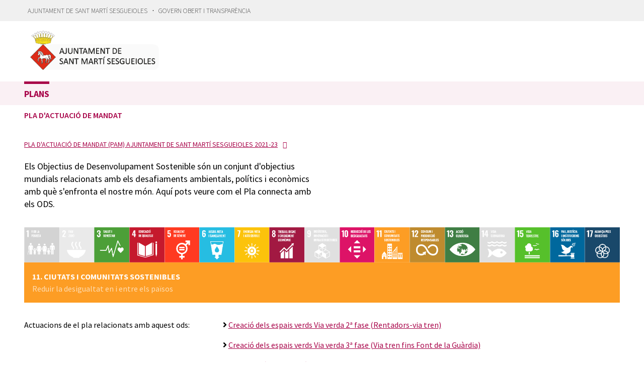

--- FILE ---
content_type: text/html; charset=utf-8
request_url: https://plans-sesgueioles.diba.cat/planes/pla-d-actuacio-de-mandat/2020/ods/11
body_size: 5902
content:



<!DOCTYPE html>
<html lang="ca">

  <head>
    <meta name="viewport" content="width=device-width, initial-scale=1.0, minimum-scale=1.0, maximum-scale=2.0">
    
<title>Planificació Sant Martí Sesgueioles de Ajuntament de Sant Martí Sesgueioles · Gobierto</title>
<meta property="og:type" content="website">
<meta property="og:url" content="https://plans-sesgueioles.diba.cat/planes/pla-d-actuacio-de-mandat/2020/ods/11">
<meta property="og:image" content="/system/attachments/site-/sites/logo-c4ad4551-2838-43ea-bb52-5aa18f4e5a7e/header.png">
<meta name="twitter:card" content="summary">
<meta name="twitter:site" content="diba">
<meta name="twitter:image" content="/system/attachments/site-/sites/logo-c4ad4551-2838-43ea-bb52-5aa18f4e5a7e/header.png">
<!-- application styles -->
<link rel="stylesheet" media="all" href="/assets/application-4398f2d3c632e4ee3342924a82cd272067d40c3d9091900c2a230875f541af8e.css" data-turbolinks-track="true" />
<!-- module styles -->
  <link rel="stylesheet" media="screen" href="/packs/css/plans-20b38fca.css" data-turbolinks-track="true" />

<!-- commons libraries -->
  <script src="/packs/js/vendors~admin~budgets~charters~cms~custom_fields_data_grid_plugin~custom_fields_progress_plugin~cust~9479de17-643ae56d035796945810.chunk.js" data-turbolinks-track="true"></script>
<script src="/packs/js/vendors~admin~budgets~charters~cms~custom_fields_table_plugin~dashboards~data~exports~indicators~inv~88c3a627-6ce261e68af63f825066.chunk.js" data-turbolinks-track="true"></script>
<script src="/packs/js/plans-b5c364265131679a29ce.js" data-turbolinks-track="true"></script>

<!-- turbolink hooks -->

<!-- generic content hook -->


<meta name="csrf-param" content="authenticity_token" />
<meta name="csrf-token" content="gTKNk7ncJ8z1T6BJfn58lI4J0o6L4KFwPz7tUgMQiVEnXmykzG7cfoM93EC5MiE8+NpVfPUvjg/igdn6XJkMTw==" />

<script type="text/javascript">
    (function(i,s,o,g,r,a,m){i['GoogleAnalyticsObject']=r;i[r]=i[r]||function(){
    (i[r].q=i[r].q||[]).push(arguments)},i[r].l=1*new Date();a=s.createElement(o),
    m=s.getElementsByTagName(o)[0];a.async=1;a.src=g;m.parentNode.insertBefore(a,m)
    })(window,document,'script','https://www.google-analytics.com/analytics.js','ga');

    function gaCall(){
      var args = arguments;
      ga(function() {
        var allTrackers = ga.getAll();
        for(var i in allTrackers) {
          new_args = [allTrackers[i].get('name')+'.'+args[0]];
          for(var n = 1; n < args.length; n++){
            new_args.push(args[n]);
          }
          ga.apply(this, new_args);

        }
      });
    }

</script>


  <link href="https://media.diba.cat/diba/maqueta/logos/favicon.ico" rel="Shortcut Icon">

  </head>

  <body class="gobierto_plans plan_types sdg plan_types_sdg gobierto_plans_plan_types_sdg"   data-turbolinks="false"
>

    


  <header role="banner" class="meta">
    <div class="slim_nav_bar">
      <div class="column pure-g">
        <div class="desktop_only">

          <div class="pure-u-1-2 pure-u-md-1-2">
              <a href="http://www.sesgueioles.cat/"target="_bank">Ajuntament de Sant Martí Sesgueioles</a> · <a href="https://www.seu-e.cat/ca/web/santmartisesgueioles/govern-obert-i-transparencia"_blank">Govern obert i transparència</a>
          </div>

          <div class="pure-u-1-2 pure-u-md-1-2 right">
            <div class="user_links">
  <div class="pure-menu pure-menu-horizontal">
      <ul class="pure-menu-list left">
        <li class="pure-menu-item">
          <a class="pure-menu-link" href="/user/sessions/new">
            <i class="fas fa-sign-in"></i>
            Iniciar sessió
</a>        </li>
      </ul>
  </div>
</div>



            <span id="subscribable_button">
              
            </span>

            <div class="language_selector">
              
            </div>

          </div>

        </div>
      </div>
    </div>
      <style type="text/css">
:root { 
--color-main: 168,4,73;  /* RGB */
}
header.meta .user_links, 
.subscribable-box { 
  display: none; 
}
footer {
  border: 0;
  background-color: var(--col_blau_clar);
  padding: 2rem 0;
}
footer .footer_tools {
  margin-top: 1rem;
}
.footer_tools .pure-u-1 {
  width: 100% !important;
  text-align: center;
}
.footer_tools .pure-u-1:not(.copyright_notice) {
  display: none;
}
footer > .column:first-child .pure-u-1:not(.mobile_only) {  
  width: 100%;
  flex: 1;
  text-align: center;
}
footer .logo {
  width: 250px;
}
footer .gobierto_notice {
  display: none;
}
</style>


    <div class="site_header">
<div class="column site_header_block">

<div class="site_header_logo">

  <div class="site_header_image">
    <a href="https://plans-sesgueioles.diba.cat/"><img alt="Ajuntament de Sant Martí Sesgueioles" src="/system/attachments/site-/sites/logo-c4ad4551-2838-43ea-bb52-5aa18f4e5a7e/header.png" /></a>
  </div>

  <div class="mobile_only right">
    <div class="hamburger_container">
      <a class="nav_control" href="#">
        <i class="fas fa-bars" aria-label="Inici"></i>
</a>    </div>
  </div>

</div>




        <div class="site_header_social">

          <div class="social_links_container js-mobile-buttons" data-share>
              <a class="social_share twitter" data-share-network="twitter" data-track-event="Social Share|Click Twitter|Header"><i class="fab fa-twitter"></i></a>
              <a class="social_share facebook" data-share-network="facebook" data-track-event="Social Share|Click Facebook|Header"><i class="fab fa-facebook"></i></a>
          </div>

          <div class="mobile_only js-mobile-buttons">
            <div class="scroll-up">
              <span class="fa-stack">
                <i class="fas fa-circle fa-stack-2x"></i>
                <i class="fas fa-angle-up fa-stack-1x fa-inverse"></i>
              </span>
            </div>
          </div>

        </div>








</div>

<nav class="nav main-nav" aria-hidden="false" aria-label="main navigation">
  <div class="column">
          <div class="main-nav-item active">
  <a data-turbolinks="false" href="/">Plans</a>
</div>

  </div>
</nav>

<nav class="nav sub-nav" role="navigation" aria-hidden="false" aria-label="secondary navigation">
  <div class="column">
      <div class="sub-nav-item  active">
    <a href="/">Pla d&#39;Actuació de Mandat</a>
  </div>

  </div>
</nav>


    </div>



  </header>



    <main role="main" class="container">
      
      <div class="column" data-turbolinks="false">
  <div class="">
    <div class="block">
  <div class="pure-g header_block_inline m_b_1">
    <div class="pure-u-1 pure-u-md-12-24">
        <div class="heading_breadcrumb"><a href="https://plans-sesgueioles.diba.cat/planes/pla-d-actuacio-de-mandat/2020">Pla d&#39;Actuació de Mandat (PAM) Ajuntament de Sant Martí Sesgueioles 2021-23</a></div>
      <h3 class="with_description sdgs_title"></h3>
      
      <p class="sdgs_description">
        Els Objectius de Desenvolupament Sostenible són un conjunt d&#39;objectius mundials relacionats amb els desafiaments ambientals, polítics i econòmics amb què s&#39;enfronta el nostre món. Aquí pots veure com el Pla connecta amb els ODS.
      </p>
    </div>
    <div class="pure-u-1 pure-u-md-12-24 right">
    </div>
  </div>
</div>

    <div class="sdg_list_header">
      <div class="sdg_icons">
        
      <img class="sdg_icon sdg_icon_inactive" src="/assets/ods/ods_goal_01_ca-ba4901ef6fd7605a6cf672f89c6f7e84c0c1df3200b33b020e45cef90729d10f.png" />
      <img class="sdg_icon sdg_icon_inactive" src="/assets/ods/ods_goal_02_ca-edc438b02f3f70715ae1c5de4fb6b73baafd53ae4f88c3dbaa0a11c29e9e6ca0.png" />

      <a class="sdg_icon" href="/planes/pla-d-actuacio-de-mandat/2020/ods/3">
        <img src="/assets/ods/ods_goal_03_ca-f550826ae470f7f15edd92bf202398cef9ec71980cd0bcad592433669028b087.png" />
        
</a>
      <a class="sdg_icon" href="/planes/pla-d-actuacio-de-mandat/2020/ods/4">
        <img src="/assets/ods/ods_goal_04_ca-a69a191f42e69441a5c94bd93cb3cfafed943367b17aef56a127e4d14e2e4c65.png" />
        
</a>
      <a class="sdg_icon" href="/planes/pla-d-actuacio-de-mandat/2020/ods/5">
        <img src="/assets/ods/ods_goal_05_ca-72b9990c3c2a8c8692ee05cb5eddf0c4c4623754d057b3ae357afe2c377e84ff.png" />
        
</a>
      <a class="sdg_icon" href="/planes/pla-d-actuacio-de-mandat/2020/ods/6">
        <img src="/assets/ods/ods_goal_06_ca-64296239ca55e7419c8ab232d2080a8855cace6ea13aee5285657fdb6cb5a397.png" />
        
</a>
      <a class="sdg_icon" href="/planes/pla-d-actuacio-de-mandat/2020/ods/7">
        <img src="/assets/ods/ods_goal_07_ca-e0cb4918270a82ab97c0bbb46236289985e368d96b3cbf189e8f574d93e39a64.png" />
        
</a>
      <a class="sdg_icon" href="/planes/pla-d-actuacio-de-mandat/2020/ods/8">
        <img src="/assets/ods/ods_goal_08_ca-672a4bc2fe079211bf9c4812b11d24bf4056067f78b94a20f966fc47b0174a48.png" />
        
</a>      <img class="sdg_icon sdg_icon_inactive" src="/assets/ods/ods_goal_09_ca-5d974251c05c527ec28ab74da3f2efea4b38ac7a5f9d76c717b875b857360ff5.png" />

      <a class="sdg_icon" href="/planes/pla-d-actuacio-de-mandat/2020/ods/10">
        <img src="/assets/ods/ods_goal_10_ca-100a28290e69f7b039cda3bbd144ecb3b5ba7dad6244a89dda2f13b7d3d545fa.png" />
        
</a>
      <a class="sdg_icon" href="/planes/pla-d-actuacio-de-mandat/2020/ods/11">
        <img src="/assets/ods/ods_goal_11_ca-b0ee9d1a3a9dd27185c41d02cc13d91e29b5aa1420adad9242dc5f09b349946f.png" />
        
</a>
      <a class="sdg_icon" href="/planes/pla-d-actuacio-de-mandat/2020/ods/12">
        <img src="/assets/ods/ods_goal_12_ca-337628dd3e7ed7a4adb41e5f78076b114b8d4cb29ae55f6fef46e97d08689c4e.png" />
        
</a>
      <a class="sdg_icon" href="/planes/pla-d-actuacio-de-mandat/2020/ods/13">
        <img src="/assets/ods/ods_goal_13_ca-e06e9624928b2a3cf1a8db96e5ce60cb82009b4d5195abb424502c8e8e86fbf0.png" />
        
</a>      <img class="sdg_icon sdg_icon_inactive" src="/assets/ods/ods_goal_14_ca-6f59030686825a94abcc2843dad54558c583e5fb1259a00cc1434f384b380bac.png" />

      <a class="sdg_icon" href="/planes/pla-d-actuacio-de-mandat/2020/ods/15">
        <img src="/assets/ods/ods_goal_15_ca-f0100c558b8c615d2dc36a3a9360eab2f0f5462f664c042bba4edf523fb36beb.png" />
        
</a>
      <a class="sdg_icon" href="/planes/pla-d-actuacio-de-mandat/2020/ods/16">
        <img src="/assets/ods/ods_goal_16_ca-903df9f11ccaecff9a0c93a81f2948a377a8aa9591b55ecdf655d75e4165fe2f.png" />
        
</a>
      <a class="sdg_icon" href="/planes/pla-d-actuacio-de-mandat/2020/ods/17">
        <img src="/assets/ods/ods_goal_17_ca-75101877512a91f952d426d010298ef6d0b9d9f36ff2743460c4859b586715bc.png" />
        
</a>


      </div>
    </div>

    <div class="sdg_label sdg-11 m_b_2" >
  <p class="sdg_title">11. Ciutats i comunitats sostenibles</p>
  <p class="sdg_description">Reduir la desigualtat en i entre els països</p>
</div>

  <div class="pure-g m_b_1">
    <div class="pure-u-1 pure-u-md-1-3 m_b_2 sdg_projects_title">
      Actuacions de el pla relacionats amb aquest ods:
    </div>

    <div class="pure-u-1 pure-u-md-2-3">
        <div class="m_b_1">
          <i class="fas fa-angle-right"></i>
          <a href="https://plans-sesgueioles.diba.cat/planes/pla-d-actuacio-de-mandat/2020/proyecto/6884"> Creació dels espais verds Via verda 2ª fase (Rentadors-via tren)</a>
        </div>
        <div class="m_b_1">
          <i class="fas fa-angle-right"></i>
          <a href="https://plans-sesgueioles.diba.cat/planes/pla-d-actuacio-de-mandat/2020/proyecto/6885"> Creació dels espais verds Via verda 3ª fase (Via tren fins Font de la Guàrdia)</a>
        </div>
        <div class="m_b_1">
          <i class="fas fa-angle-right"></i>
          <a href="https://plans-sesgueioles.diba.cat/planes/pla-d-actuacio-de-mandat/2020/proyecto/6886">Instal·lació de la fibra òptica al municipi.</a>
        </div>
        <div class="m_b_1">
          <i class="fas fa-angle-right"></i>
          <a href="https://plans-sesgueioles.diba.cat/planes/pla-d-actuacio-de-mandat/2020/proyecto/6887">Rehabilitació dels espais municipals: escorxador i safareigs </a>
        </div>
        <div class="m_b_1">
          <i class="fas fa-angle-right"></i>
          <a href="https://plans-sesgueioles.diba.cat/planes/pla-d-actuacio-de-mandat/2020/proyecto/6888">Creació d&#39;una nova zona multiesportiva darrera la piscina. </a>
        </div>
        <div class="m_b_1">
          <i class="fas fa-angle-right"></i>
          <a href="https://plans-sesgueioles.diba.cat/planes/pla-d-actuacio-de-mandat/2020/proyecto/6889">Integració de les construccions actuals amb les noves a traves de la nova ordenança paisatgistica.</a>
        </div>
        <div class="m_b_1">
          <i class="fas fa-angle-right"></i>
          <a href="https://plans-sesgueioles.diba.cat/planes/pla-d-actuacio-de-mandat/2020/proyecto/6891">Substitució de l&#39;edifici de vestidors de la piscina per un  nou equipament esportiu eficient i sostenible i amb servei de restauració. </a>
        </div>
        <div class="m_b_1">
          <i class="fas fa-angle-right"></i>
          <a href="https://plans-sesgueioles.diba.cat/planes/pla-d-actuacio-de-mandat/2020/proyecto/6892">Pacificar el trànsit de la carretera BV1001  amb el suport de Carreteres de la Generalitat. Canvi de guardabarreres,  passos elevats a l&#39;entrada i sortida del poble, millora de les voreres, enjardinament, etc. </a>
        </div>
        <div class="m_b_1">
          <i class="fas fa-angle-right"></i>
          <a href="https://plans-sesgueioles.diba.cat/planes/pla-d-actuacio-de-mandat/2020/proyecto/6893">Pacificar el trànsit a l&#39;interior del municipi. Carrers d&#39;un sol sentit, prohibició d&#39;aparcar a segons quins espais.</a>
        </div>
        <div class="m_b_1">
          <i class="fas fa-angle-right"></i>
          <a href="https://plans-sesgueioles.diba.cat/planes/pla-d-actuacio-de-mandat/2020/proyecto/6894">Fer aparcament municipal. Buscar terreny a tocar del municipi.</a>
        </div>
        <div class="m_b_1">
          <i class="fas fa-angle-right"></i>
          <a href="https://plans-sesgueioles.diba.cat/planes/pla-d-actuacio-de-mandat/2020/proyecto/6896">Contractació arqueòleg/a </a>
        </div>
        <div class="m_b_1">
          <i class="fas fa-angle-right"></i>
          <a href="https://plans-sesgueioles.diba.cat/planes/pla-d-actuacio-de-mandat/2020/proyecto/6897">Creació del Mapa de patrimoni cultural local </a>
        </div>
        <div class="m_b_1">
          <i class="fas fa-angle-right"></i>
          <a href="https://plans-sesgueioles.diba.cat/planes/pla-d-actuacio-de-mandat/2020/proyecto/6898">Camp de treball al Castell de Vilallonga </a>
        </div>
        <div class="m_b_1">
          <i class="fas fa-angle-right"></i>
          <a href="https://plans-sesgueioles.diba.cat/planes/pla-d-actuacio-de-mandat/2020/proyecto/6899">Elaborar un estudi tècnic per senyalitzar el nostre patrimoni cultural i arqueològic.</a>
        </div>
        <div class="m_b_1">
          <i class="fas fa-angle-right"></i>
          <a href="https://plans-sesgueioles.diba.cat/planes/pla-d-actuacio-de-mandat/2020/proyecto/6900">Implantar les senyalitzacions de l&#39;estudi tècnic del nostre patrimoni cultural i arqueològic</a>
        </div>
        <div class="m_b_1">
          <i class="fas fa-angle-right"></i>
          <a href="https://plans-sesgueioles.diba.cat/planes/pla-d-actuacio-de-mandat/2020/proyecto/6902">Compra per part de l&#39;Ajuntament d&#39;edifici o solar per a la creació d&#39;habitatge social.</a>
        </div>
        <div class="m_b_1">
          <i class="fas fa-angle-right"></i>
          <a href="https://plans-sesgueioles.diba.cat/planes/pla-d-actuacio-de-mandat/2020/proyecto/6903">Millora i enjardinament del pati de l&#39;escola</a>
        </div>
        <div class="m_b_1">
          <i class="fas fa-angle-right"></i>
          <a href="https://plans-sesgueioles.diba.cat/planes/pla-d-actuacio-de-mandat/2020/proyecto/6906">Millora del verd urbà actuació de poda sanitària als plataners de la Plaça, Via verda i Passeig</a>
        </div>
        <div class="m_b_1">
          <i class="fas fa-angle-right"></i>
          <a href="https://plans-sesgueioles.diba.cat/planes/pla-d-actuacio-de-mandat/2020/proyecto/6908">Campanya: &quot;Omple els balcons de flors!&quot;. Per Sant Jordi regal d&#39;una planta cada casa i concurs de balcons engalanats.</a>
        </div>
        <div class="m_b_1">
          <i class="fas fa-angle-right"></i>
          <a href="https://plans-sesgueioles.diba.cat/planes/pla-d-actuacio-de-mandat/2020/proyecto/6922">Crear el personatge de la Margaridó (dona pagesa) com a eix conductor de festes i actuacions del municipi</a>
        </div>
        <div class="m_b_1">
          <i class="fas fa-angle-right"></i>
          <a href="https://plans-sesgueioles.diba.cat/planes/pla-d-actuacio-de-mandat/2020/proyecto/6923">Buscar la història de les coses que ens fan diferents, per exemple campanar i església separats, i fer unes fitxes per repartir a les cases perquè tothom conegui la nostra identitat.</a>
        </div>
        <div class="m_b_1">
          <i class="fas fa-angle-right"></i>
          <a href="https://plans-sesgueioles.diba.cat/planes/pla-d-actuacio-de-mandat/2020/proyecto/6926">Creació de la Biblioteca municipal</a>
        </div>
        <div class="m_b_1">
          <i class="fas fa-angle-right"></i>
          <a href="https://plans-sesgueioles.diba.cat/planes/pla-d-actuacio-de-mandat/2020/proyecto/6927">Manteniment dels Concerts del Roser</a>
        </div>
        <div class="m_b_1">
          <i class="fas fa-angle-right"></i>
          <a href="https://plans-sesgueioles.diba.cat/planes/pla-d-actuacio-de-mandat/2020/proyecto/6928">Creació i execució de visites guiades amb senyalització dels elements patrimonials.</a>
        </div>
        <div class="m_b_1">
          <i class="fas fa-angle-right"></i>
          <a href="https://plans-sesgueioles.diba.cat/planes/pla-d-actuacio-de-mandat/2020/proyecto/6929">Creació de rutes saludables amb bicicleta o caminant, amb senyalització dels elements patrimonials.</a>
        </div>
        <div class="m_b_1">
          <i class="fas fa-angle-right"></i>
          <a href="https://plans-sesgueioles.diba.cat/planes/pla-d-actuacio-de-mandat/2020/proyecto/7123">Tancament perimetral del Castell de Vilallonga </a>
        </div>
        <div class="m_b_1">
          <i class="fas fa-angle-right"></i>
          <a href="https://plans-sesgueioles.diba.cat/planes/pla-d-actuacio-de-mandat/2020/proyecto/17680">Tret de sortida a les obres de la carretera BV-1001, en el tram de Sant Martí Sesgueioles</a>
        </div>
    </div>
  </div>

    
  </div>
</div>
    </main>

      <footer role="contentinfo">

    <div class="column pure-g">

      <div class="pure-u-1 mobile_only">
        <a class="nav_control" href="#">
          <i class="fas fa-bars"></i> Menú
</a>      </div>

      <div class="pure-u-1 pure-u-md-9-24">
        <a href="https://plans-sesgueioles.diba.cat/"><img class="logo" alt="Ajuntament de Sant Martí Sesgueioles" src="/system/attachments/site-/sites/logo-c4ad4551-2838-43ea-bb52-5aa18f4e5a7e/header.png" /></a>
      </div>

      <div class="pure-u-1 pure-u-md-15-24 custom_html_footer">
        <div style="height: auto"><a href="https://diba.cat"><img src="https://media.diba.cat/diba/maqueta/logos/logodiba_header.svg" style="max-width: 175px"></a></div>
      </div>

    </div>

    <div class="column pure-g footer_tools">

      <div class="pure-u-1 pure-u-md-9-24 copyright_notice">
        © 2026 Ajuntament de Sant Martí Sesgueioles
      </div>


      <div class="pure-u-1 pure-u-md-5-24">
      </div>

    </div>

    <div class="center gobierto_notice">
      <p><small>Web basat en <a href="https://gobierto.es">Gobierto</a></small></p>
    </div>

  </footer>


      <script type="text/javascript">
    ga('create', 'UA-69636046-4', 'auto', {'name': 'globalgobierto'});
    gaCall('send', 'pageview');
  </script>


<!-- generic content hook -->


<!-- site js variables -->
<script type="text/javascript">
  I18n = I18n || {};
  I18n.defaultLocale = "es";
  I18n.locale = "ca";

  window.searchClient = {
    searchable_types: ["GobiertoPlans::Node","GobiertoCms::Page","GobiertoCalendars::Event"]
  };
  window.populateData = {
    token: "",
      municipalityId: "08719",
    year: 2015,
    endpoint: ""
  };
  window.populateDataYear = {
    currentYear: 2026
  };
  window.gobiertoAPI = {
    current_user_id: "",
    token: ""
  };
</script>

<!-- page controller initialization -->


  </body>
</html>




--- FILE ---
content_type: text/plain
request_url: https://www.google-analytics.com/j/collect?v=1&_v=j102&a=1088262264&t=pageview&_s=1&dl=https%3A%2F%2Fplans-sesgueioles.diba.cat%2Fplanes%2Fpla-d-actuacio-de-mandat%2F2020%2Fods%2F11&ul=en-us%40posix&dt=Planificaci%C3%B3%20Sant%20Mart%C3%AD%20Sesgueioles%20de%20Ajuntament%20de%20Sant%20Mart%C3%AD%20Sesgueioles%20%C2%B7%20Gobierto&sr=1280x720&vp=1280x720&_u=KHBAAEABAAAAACAAI~&jid=1092076214&gjid=446235446&cid=671656938.1769046206&tid=UA-69636046-4&_gid=1423681554.1769046206&_r=1&_slc=1&z=1642881772
body_size: -454
content:
2,cG-P7QPGGJD0Z